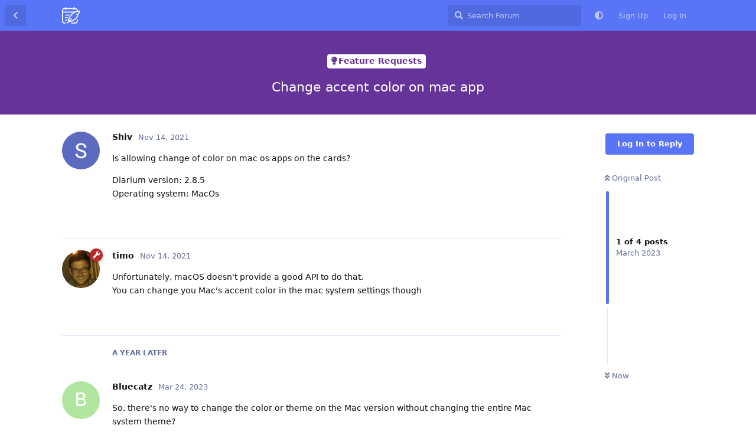

--- FILE ---
content_type: text/html; charset=utf-8
request_url: https://forum.diariumapp.com/d/552-change-accent-color-on-mac-app
body_size: 5225
content:
<!doctype html>
<html  dir="ltr"        lang="en" >
    <head>
        <meta charset="utf-8">
        <title>Change accent color on mac app - Diarium Community</title>

        <link rel="canonical" href="https://forum.diariumapp.com/d/552-change-accent-color-on-mac-app">
<link rel="preload" href="https://forum.diariumapp.com/assets/forum.js?v=739447c3" as="script">
<link rel="preload" href="https://forum.diariumapp.com/assets/forum-en.js?v=deee1834" as="script">
<link rel="preload" href="https://forum.diariumapp.com/assets/fonts/fa-solid-900.woff2" as="font" type="font/woff2" crossorigin="">
<link rel="preload" href="https://forum.diariumapp.com/assets/fonts/fa-regular-400.woff2" as="font" type="font/woff2" crossorigin="">
<meta name="viewport" content="width=device-width, initial-scale=1, maximum-scale=1, minimum-scale=1">
<meta name="description" content="Community-Forum for Diarium, the best cross-platform journal app for Windows, Android, iOS &amp; macOS. Get support, discuss new features &amp; share your journaling habits with other users">
<meta name="theme-color" content="#5875F7">
<meta name="color-scheme" content="light">
<link rel="stylesheet" media="not all and (prefers-color-scheme: dark)" class="nightmode-light" href="https://forum.diariumapp.com/assets/forum.css?v=7cb36832" />
<link rel="stylesheet" media="(prefers-color-scheme: dark)" class="nightmode-dark" href="https://forum.diariumapp.com/assets/forum-dark.css?v=1cc23faa" />
<link rel="shortcut icon" href="https://forum.diariumapp.com/assets/favicon-yemdakhw.png">

        <script>
            /* fof/nightmode workaround for browsers without (prefers-color-scheme) CSS media query support */
            if (!window.matchMedia('not all and (prefers-color-scheme), (prefers-color-scheme)').matches) {
                document.querySelector('link.nightmode-light').removeAttribute('media');
            }
        </script>
        
    </head>

    <body>
        <div id="app" class="App">

    <div id="app-navigation" class="App-navigation"></div>

    <div id="drawer" class="App-drawer">

        <header id="header" class="App-header">
            <div id="header-navigation" class="Header-navigation"></div>
            <div class="container">
                <div class="Header-title">
                    <a href="https://forum.diariumapp.com" id="home-link">
                                                    <img src="https://forum.diariumapp.com/assets/logo-elyglxje.png" alt="Diarium Community" class="Header-logo">
                                            </a>
                </div>
                <div id="header-primary" class="Header-primary"></div>
                <div id="header-secondary" class="Header-secondary"></div>
            </div>
        </header>

    </div>

    <main class="App-content">
        <div id="content"></div>

        <div id="flarum-loading" style="display: none">
    Loading...
</div>

<noscript>
    <div class="Alert">
        <div class="container">
            This site is best viewed in a modern browser with JavaScript enabled.
        </div>
    </div>
</noscript>

<div id="flarum-loading-error" style="display: none">
    <div class="Alert">
        <div class="container">
            Something went wrong while trying to load the full version of this site. Try hard-refreshing this page to fix the error.
        </div>
    </div>
</div>

<noscript id="flarum-content">
    <div class="container">
    <h1>Change accent color on mac app</h1>

    <div>
                    <article>
                                <div class="PostUser"><h3 class="PostUser-name">Shiv</h3></div>
                <div class="Post-body">
                    <p>Is allowing change of color on mac os apps on the cards?</p>

<p>Diarium version: 2.8.5<br>
Operating system: MacOs</p>
                </div>
            </article>

            <hr>
                    <article>
                                <div class="PostUser"><h3 class="PostUser-name">timo</h3></div>
                <div class="Post-body">
                    <p>Unfortunately, macOS doesn't provide a good API to do that.<br>
You can change you Mac's accent color in the mac system settings though</p>
                </div>
            </article>

            <hr>
                    <article>
                                <div class="PostUser"><h3 class="PostUser-name">Bluecatz</h3></div>
                <div class="Post-body">
                    <p>So, there's no way to change the color or theme on the Mac version without changing the entire Mac system theme?</p>
                </div>
            </article>

            <hr>
                    <article>
                                <div class="PostUser"><h3 class="PostUser-name">timo</h3></div>
                <div class="Post-body">
                    <p>No, currently not, sorry.</p>
                </div>
            </article>

            <hr>
            </div>

    
    </div>

</noscript>


        <div class="App-composer">
            <div class="container">
                <div id="composer"></div>
            </div>
        </div>
    </main>

</div>




        <div id="modal"></div>
        <div id="alerts"></div>

        <script>
            document.getElementById('flarum-loading').style.display = 'block';
            var flarum = {extensions: {}};
        </script>

        <script src="https://forum.diariumapp.com/assets/forum.js?v=739447c3"></script>
<script src="https://forum.diariumapp.com/assets/forum-en.js?v=deee1834"></script>

        <script id="flarum-json-payload" type="application/json">{"fof-nightmode.assets.day":"https:\/\/forum.diariumapp.com\/assets\/forum.css?v=7cb36832","fof-nightmode.assets.night":"https:\/\/forum.diariumapp.com\/assets\/forum-dark.css?v=1cc23faa","resources":[{"type":"forums","id":"1","attributes":{"title":"Diarium Community","description":"Community-Forum for Diarium, the best cross-platform journal app for Windows, Android, iOS \u0026 macOS. Get support, discuss new features \u0026 share your journaling habits with other users","showLanguageSelector":true,"baseUrl":"https:\/\/forum.diariumapp.com","basePath":"","baseOrigin":"https:\/\/forum.diariumapp.com","debug":false,"apiUrl":"https:\/\/forum.diariumapp.com\/api","welcomeTitle":"Welcome to the Diarium Community","welcomeMessage":"Get support, discuss new features \u0026 share your journaling habits with other users.\u003Cbr\u003E\nYou can get Diarium \u003Ca href=\u0022https:\/\/diariumapp.com\u0022\u003Ehere\u003C\/a\u003E.","themePrimaryColor":"#5875F7","themeSecondaryColor":"#5875F7","logoUrl":"https:\/\/forum.diariumapp.com\/assets\/logo-elyglxje.png","faviconUrl":"https:\/\/forum.diariumapp.com\/assets\/favicon-yemdakhw.png","headerHtml":null,"footerHtml":null,"allowSignUp":true,"defaultRoute":"\/all","canViewForum":true,"canStartDiscussion":false,"canSearchUsers":false,"canCreateAccessToken":false,"canModerateAccessTokens":false,"assetsBaseUrl":"https:\/\/forum.diariumapp.com\/assets","canViewFlags":false,"guidelinesUrl":null,"fof-oauth":[{"name":"discord","icon":"fab fa-discord","priority":0},null,{"name":"github","icon":"fab fa-github","priority":0},null,null,{"name":"google","icon":"fab fa-google","priority":0},null],"fof-oauth.only_icons":false,"fof-oauth.popupWidth":580,"fof-oauth.popupHeight":400,"fof-oauth.fullscreenPopup":true,"canBypassTagCounts":false,"minPrimaryTags":"1","maxPrimaryTags":"1","minSecondaryTags":"0","maxSecondaryTags":"3","fof-upload.canUpload":false,"fof-upload.canDownload":false,"fof-upload.composerButtonVisiblity":"upload-btn","fof-terms.signup-legal-text":"","fof-terms.hide-updated-at":true,"fof-terms.date-format":"YYYY-MM-DD","fof-terms.canSeeUserPoliciesState":false,"theme_dark_mode":false,"fof-recaptcha.credentials.site":"6LfL6UIaAAAAACoiacQIQUwJccYxof9WeOWWs1h0","fof-recaptcha.type":"checkbox","fof-recaptcha.signup":true,"fof-recaptcha.signin":false,"fof-recaptcha.forgot":true,"fof-recaptcha.configured":true,"postWithoutCaptcha":false,"canStartPolls":false,"canStartGlobalPolls":false,"canUploadPollImages":false,"canStartPollGroup":false,"canViewPollGroups":false,"pollsDirectoryDefaultSort":"-createdAt","globalPollsEnabled":false,"pollGroupsEnabled":false,"allowPollOptionImage":false,"pollMaxOptions":10,"fofNightMode_autoUnsupportedFallback":1,"fofNightMode.showThemeToggleOnHeaderAlways":false,"fof-nightmode.default_theme":0,"fofNightMode.showThemeToggleInSolid":true,"displayNameDriver":"nickname","setNicknameOnRegistration":true,"randomizeUsernameOnRegistration":false,"allowUsernameMentionFormat":true,"askvortsov-discussion-templates.no_tag_template":"*** PLEASE READ \u0026 DELETE THIS PART BEFORE POSTING ***\nWhen starting a discussion, please\n- check if a discussion with the same topic has been posted before\n- have a look into the FAQ section before posting a support inquiry\n- choose the correct discussion tag (\u0022Bug reports\u0022 for bug reports, etc.)\n- write a meaningful title that captures the essence of the post\n- write a detailed description (e.g. of the bug you are reporting)\n- only write about one topic\/request\/question per discussion\n- include on what platform (Windows\/Android\/iOS\/macOS) you are using Diarium\n- include the operation system (e.g. iOS) and operating system version (e.g. iOS 14.4)\n- post any feature requests in English language\n*** PLEASE READ \u0026 DELETE THIS PART BEFORE POSTING ***\n\n\nDiarium version: \nOS + version: \nDevice model: ","appendTemplateOnTagChange":false},"relationships":{"groups":{"data":[{"type":"groups","id":"1"},{"type":"groups","id":"2"},{"type":"groups","id":"3"},{"type":"groups","id":"4"}]},"tags":{"data":[{"type":"tags","id":"1"},{"type":"tags","id":"2"},{"type":"tags","id":"4"},{"type":"tags","id":"6"},{"type":"tags","id":"8"},{"type":"tags","id":"18"},{"type":"tags","id":"11"}]},"fofTermsPolicies":{"data":[{"type":"fof-terms-policies","id":"1"}]}}},{"type":"groups","id":"1","attributes":{"nameSingular":"Admin","namePlural":"Admins","color":"#B72A2A","icon":"fas fa-wrench","isHidden":0}},{"type":"groups","id":"2","attributes":{"nameSingular":"Guest","namePlural":"Guests","color":null,"icon":null,"isHidden":0}},{"type":"groups","id":"3","attributes":{"nameSingular":"Member","namePlural":"Members","color":null,"icon":null,"isHidden":0}},{"type":"groups","id":"4","attributes":{"nameSingular":"Mod","namePlural":"Mods","color":"#80349E","icon":"fas fa-bolt","isHidden":0}},{"type":"tags","id":"1","attributes":{"name":"General","description":"General discussions about the app","slug":"general","color":"#4565f2","backgroundUrl":null,"backgroundMode":null,"icon":"fas fa-comments","discussionCount":888,"position":1,"defaultSort":null,"isChild":false,"isHidden":false,"lastPostedAt":"2026-01-17T23:30:42+00:00","canStartDiscussion":false,"canAddToDiscussion":false,"template":""}},{"type":"tags","id":"2","attributes":{"name":"Feature Requests","description":"This area is for feature requests and ideas for Diarium. You can support existing feature requests by leaving your like\/comment.","slug":"feature-requests","color":"#663399","backgroundUrl":null,"backgroundMode":null,"icon":"fas fa-lightbulb","discussionCount":1197,"position":2,"defaultSort":null,"isChild":false,"isHidden":false,"lastPostedAt":"2026-01-18T22:11:09+00:00","canStartDiscussion":false,"canAddToDiscussion":false,"template":"*** PLEASE READ \u0026 DELETE THIS PART BEFORE POSTING ***\nWhen adding a new feature request, please:\n- check if there is an existing discussion with the same feature request\n- give your post a meaningful title that captures the essence of your suggestion\n- give a detailed description of what feature you\u0027d like to see added\n- include only one idea per discussion post\n- include on what platform (Windows\/Android\/iOS\/macOS) you are using Diarium\n- post the request in English language\n- please understand that I cannot comment on or even implement every feature requested\n*** PLEASE READ \u0026 DELETE THIS PART BEFORE POSTING ***\n\nDiarium version: \nOperating system: \nDevice model: "}},{"type":"tags","id":"4","attributes":{"name":"Bug reports","description":"Bug reports \/ problems \/ crashes","slug":"bug-reports","color":"#FF0000","backgroundUrl":null,"backgroundMode":null,"icon":"fas fa-bug","discussionCount":506,"position":5,"defaultSort":null,"isChild":false,"isHidden":false,"lastPostedAt":"2026-01-16T14:06:57+00:00","canStartDiscussion":false,"canAddToDiscussion":false,"template":"*** PLEASE READ \u0026 DELETE THIS PART BEFORE POSTING ***\nWhen reporting a bug please:\n- check if there is an existing discussion with the same topic\n- check if you have the latest app version installed\n- provide a detailed description of the problem and how it can reproduced\n- include the app version you have installed - you find it in the \u0022About\u0022 page of Diarium\n- include the operation system (e.g. iOS) and operating system version (e.g. iOS 14.4)\n- describe how to reproduce the bug - the more detailed, the better\n*** PLEASE READ \u0026 DELETE THIS PART BEFORE POSTING ***\n\n\nDiarium version: \nOS + version: \nDevice model: "}},{"type":"tags","id":"6","attributes":{"name":"Support","description":"Problems using the app? Can\u0027t find a feature? Ask your questions here.","slug":"support","color":"#2d867e","backgroundUrl":null,"backgroundMode":null,"icon":"fas fa-wrench","discussionCount":808,"position":3,"defaultSort":null,"isChild":false,"isHidden":false,"lastPostedAt":"2026-01-18T12:09:19+00:00","canStartDiscussion":false,"canAddToDiscussion":false,"template":"*** PLEASE READ \u0026 DELETE THIS PART BEFORE POSTING ***\nWhen having a problem or question please:\n- check if there is an existing discussion with the same topic\n- have a look into the FAQ section where the most common questions have already been answered\n- check if you have the latest app version installed\n- describe your problem\/question with as many details as possible (not just \u0022XY doesn\u0027t work\u0022)\n- include the app version you have installed - you find it in the \u0022About\u0022 page of Diarium\n- include the operation system (e.g. iOS) and operating system version (e.g. iOS 14.4)\n*** PLEASE READ \u0026 DELETE THIS PART BEFORE POSTING ***\n\n\nDiarium version: \nOS + version: "}},{"type":"tags","id":"8","attributes":{"name":"FAQ","description":"Frequently asked questions","slug":"faq","color":"#F7B217","backgroundUrl":null,"backgroundMode":null,"icon":"fas fa-question","discussionCount":3,"position":4,"defaultSort":null,"isChild":false,"isHidden":false,"lastPostedAt":"2026-01-08T12:34:47+00:00","canStartDiscussion":false,"canAddToDiscussion":false,"template":""}},{"type":"tags","id":"18","attributes":{"name":"Announcements","description":"","slug":"announcements","color":"","backgroundUrl":null,"backgroundMode":null,"icon":"fa fa-bullhorn","discussionCount":1,"position":0,"defaultSort":null,"isChild":false,"isHidden":false,"lastPostedAt":"2025-08-26T06:24:17+00:00","canStartDiscussion":false,"canAddToDiscussion":false,"template":""}},{"type":"tags","id":"11","attributes":{"name":"German","description":"","slug":"german","color":"#444444","backgroundUrl":null,"backgroundMode":null,"icon":"fas fa-comment-dots","discussionCount":127,"position":null,"defaultSort":null,"isChild":false,"isHidden":false,"lastPostedAt":"2026-01-18T12:09:19+00:00","canStartDiscussion":false,"canAddToDiscussion":false,"template":""}},{"type":"fof-terms-policies","id":"1","attributes":{"sort":null,"name":"Terms of Use","url":"https:\/\/timopartl.com\/privacypolicy?app=diarium_community","update_message":null,"terms_updated_at":null,"optional":0,"additional_info":null}}],"session":{"userId":0,"csrfToken":"rP3gzh9GiGxIxqlxdHSJ7O9Y5UxBJqPQJD7c4GAI"},"locales":{"en":"English"},"locale":"en","apiDocument":{"data":{"type":"discussions","id":"552","attributes":{"title":"Change accent color on mac app","slug":"552-change-accent-color-on-mac-app","commentCount":4,"participantCount":3,"createdAt":"2021-11-14T11:33:50+00:00","lastPostedAt":"2023-03-24T19:17:16+00:00","lastPostNumber":5,"canReply":false,"canRename":false,"canDelete":false,"canHide":false,"isApproved":true,"canTag":false,"canSplit":false,"hasPoll":false,"canStartPoll":false,"subscription":null,"isSticky":false,"canSticky":false,"isLocked":false,"canLock":false,"replyTemplate":"","canManageReplyTemplates":false},"relationships":{"user":{"data":{"type":"users","id":"631"}},"posts":{"data":[{"type":"posts","id":"1904"},{"type":"posts","id":"1905"},{"type":"posts","id":"7289"},{"type":"posts","id":"7290"}]},"tags":{"data":[{"type":"tags","id":"2"}]}}},"included":[{"type":"users","id":"631","attributes":{"username":"Shiv","displayName":"Shiv","avatarUrl":"https:\/\/forum.diariumapp.com\/assets\/avatars\/ArMiyZKCUkfN4NnZ.png","slug":"Shiv","joinTime":"2021-11-14T11:31:45+00:00","discussionCount":2,"commentCount":4,"canEdit":false,"canEditCredentials":false,"canEditGroups":false,"canDelete":false,"lastSeenAt":"2022-03-09T16:39:58+00:00","canSuspend":false,"fof-upload-uploadCountCurrent":null,"fof-upload-uploadCountAll":null,"canSpamblock":false,"canEditNickname":false},"relationships":{"groups":{"data":[]}}},{"type":"users","id":"1","attributes":{"username":"timo","displayName":"timo","avatarUrl":"https:\/\/forum.diariumapp.com\/assets\/avatars\/FemtIBKrANU2qa7P.png","slug":"timo","joinTime":"2021-02-01T07:48:48+00:00","discussionCount":41,"commentCount":5685,"canEdit":false,"canEditCredentials":false,"canEditGroups":false,"canDelete":false,"canSuspend":false,"fof-upload-uploadCountCurrent":null,"fof-upload-uploadCountAll":null,"canSpamblock":false,"canEditNickname":false},"relationships":{"groups":{"data":[{"type":"groups","id":"1"}]}}},{"type":"users","id":"2287","attributes":{"username":"Bluecatz","displayName":"Bluecatz","avatarUrl":null,"slug":"Bluecatz","joinTime":"2023-03-19T14:16:56+00:00","discussionCount":0,"commentCount":2,"canEdit":false,"canEditCredentials":false,"canEditGroups":false,"canDelete":false,"lastSeenAt":"2023-07-07T15:57:33+00:00","canSuspend":false,"fof-upload-uploadCountCurrent":null,"fof-upload-uploadCountAll":null,"canSpamblock":false,"canEditNickname":false},"relationships":{"groups":{"data":[]}}},{"type":"posts","id":"1904","attributes":{"number":1,"createdAt":"2021-11-14T11:33:50+00:00","contentType":"comment","contentHtml":"\u003Cp\u003EIs allowing change of color on mac os apps on the cards?\u003C\/p\u003E\n\n\u003Cp\u003EDiarium version: 2.8.5\u003Cbr\u003E\nOperating system: MacOs\u003C\/p\u003E","renderFailed":false,"canEdit":false,"canDelete":false,"canHide":false,"mentionedByCount":0,"canFlag":false,"isApproved":true,"canApprove":false,"canStartPoll":false,"canLike":false,"likesCount":0},"relationships":{"discussion":{"data":{"type":"discussions","id":"552"}},"user":{"data":{"type":"users","id":"631"}},"polls":{"data":[]},"mentionedBy":{"data":[]},"likes":{"data":[]}}},{"type":"posts","id":"1905","attributes":{"number":2,"createdAt":"2021-11-14T12:15:11+00:00","contentType":"comment","contentHtml":"\u003Cp\u003EUnfortunately, macOS doesn\u0027t provide a good API to do that.\u003Cbr\u003E\nYou can change you Mac\u0027s accent color in the mac system settings though\u003C\/p\u003E","renderFailed":false,"canEdit":false,"canDelete":false,"canHide":false,"mentionedByCount":0,"canFlag":false,"isApproved":true,"canApprove":false,"canStartPoll":false,"canLike":false,"likesCount":0},"relationships":{"discussion":{"data":{"type":"discussions","id":"552"}},"user":{"data":{"type":"users","id":"1"}},"polls":{"data":[]},"mentionedBy":{"data":[]},"likes":{"data":[]}}},{"type":"posts","id":"7289","attributes":{"number":4,"createdAt":"2023-03-24T18:59:20+00:00","contentType":"comment","contentHtml":"\u003Cp\u003ESo, there\u0027s no way to change the color or theme on the Mac version without changing the entire Mac system theme?\u003C\/p\u003E","renderFailed":false,"canEdit":false,"canDelete":false,"canHide":false,"mentionedByCount":0,"canFlag":false,"isApproved":true,"canApprove":false,"canStartPoll":false,"canLike":false,"likesCount":0},"relationships":{"discussion":{"data":{"type":"discussions","id":"552"}},"user":{"data":{"type":"users","id":"2287"}},"polls":{"data":[]},"mentionedBy":{"data":[]},"likes":{"data":[]}}},{"type":"posts","id":"7290","attributes":{"number":5,"createdAt":"2023-03-24T19:17:16+00:00","contentType":"comment","contentHtml":"\u003Cp\u003ENo, currently not, sorry.\u003C\/p\u003E","renderFailed":false,"canEdit":false,"canDelete":false,"canHide":false,"mentionedByCount":0,"canFlag":false,"isApproved":true,"canApprove":false,"canStartPoll":false,"canLike":false,"likesCount":0},"relationships":{"discussion":{"data":{"type":"discussions","id":"552"}},"user":{"data":{"type":"users","id":"1"}},"polls":{"data":[]},"mentionedBy":{"data":[]},"likes":{"data":[]}}},{"type":"groups","id":"1","attributes":{"nameSingular":"Admin","namePlural":"Admins","color":"#B72A2A","icon":"fas fa-wrench","isHidden":0}},{"type":"tags","id":"2","attributes":{"name":"Feature Requests","description":"This area is for feature requests and ideas for Diarium. You can support existing feature requests by leaving your like\/comment.","slug":"feature-requests","color":"#663399","backgroundUrl":null,"backgroundMode":null,"icon":"fas fa-lightbulb","discussionCount":1197,"position":2,"defaultSort":null,"isChild":false,"isHidden":false,"lastPostedAt":"2026-01-18T22:11:09+00:00","canStartDiscussion":false,"canAddToDiscussion":false,"template":"*** PLEASE READ \u0026 DELETE THIS PART BEFORE POSTING ***\nWhen adding a new feature request, please:\n- check if there is an existing discussion with the same feature request\n- give your post a meaningful title that captures the essence of your suggestion\n- give a detailed description of what feature you\u0027d like to see added\n- include only one idea per discussion post\n- include on what platform (Windows\/Android\/iOS\/macOS) you are using Diarium\n- post the request in English language\n- please understand that I cannot comment on or even implement every feature requested\n*** PLEASE READ \u0026 DELETE THIS PART BEFORE POSTING ***\n\nDiarium version: \nOperating system: \nDevice model: "}}]}}</script>

        <script>
            const data = JSON.parse(document.getElementById('flarum-json-payload').textContent);
            document.getElementById('flarum-loading').style.display = 'none';

            try {
                flarum.core.app.load(data);
                flarum.core.app.bootExtensions(flarum.extensions);
                flarum.core.app.boot();
            } catch (e) {
                var error = document.getElementById('flarum-loading-error');
                error.innerHTML += document.getElementById('flarum-content').textContent;
                error.style.display = 'block';
                throw e;
            }
        </script>

        
    </body>
</html>
